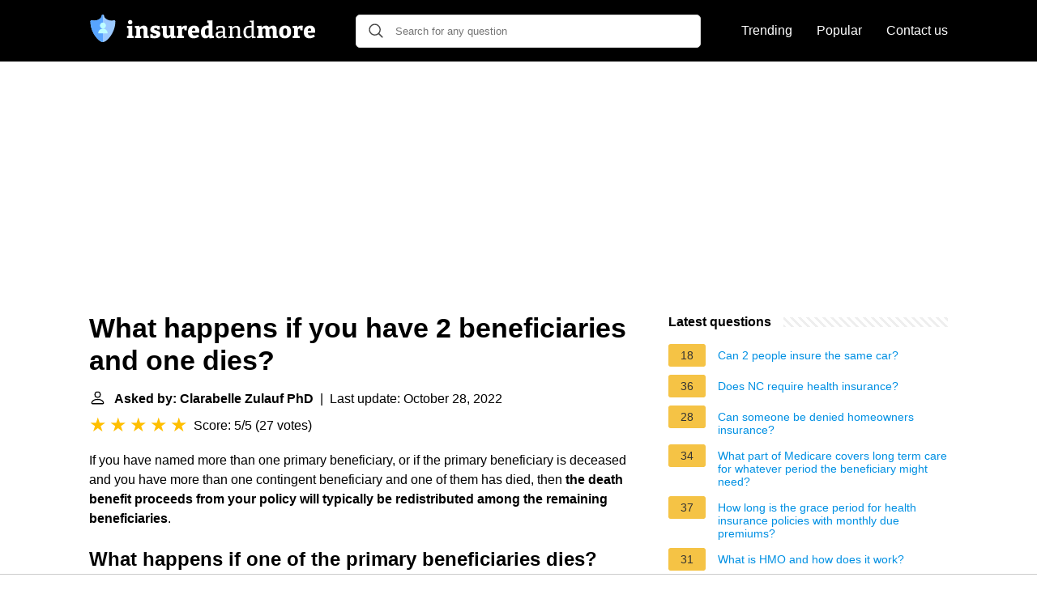

--- FILE ---
content_type: text/html; charset=UTF-8
request_url: https://insuredandmore.com/what-happens-if-you-have-2-beneficiaries-and-one-dies
body_size: 17441
content:
<!DOCTYPE html>
<html lang="en">
<head>
    <meta name="msvalidate.01" content="59DBF0ACB99C643C853682976DD84B3D" />
    <meta charset="utf-8">
    <meta http-equiv="X-UA-Compatible" content="IE=edge">
    <meta name="viewport" content="width=device-width, initial-scale=1, maximum-scale=1">
    <title>What happens if you have 2 beneficiaries and one dies?</title>
    <meta name="description" content="If you have named more than one primary beneficiary, or if the primary beneficiary is deceased and you have more than one contingent beneficiary and one of">
    <link rel="apple-touch-icon" sizes="57x57" href="favicon/apple-icon-57x57.png">
    <link rel="apple-touch-icon" sizes="60x60" href="favicon/apple-icon-60x60.png">
    <link rel="apple-touch-icon" sizes="72x72" href="favicon/apple-icon-72x72.png">
    <link rel="apple-touch-icon" sizes="76x76" href="favicon/apple-icon-76x76.png">
    <link rel="apple-touch-icon" sizes="114x114" href="favicon/apple-icon-114x114.png">
    <link rel="apple-touch-icon" sizes="120x120" href="favicon/apple-icon-120x120.png">
    <link rel="apple-touch-icon" sizes="144x144" href="favicon/apple-icon-144x144.png">
    <link rel="apple-touch-icon" sizes="152x152" href="favicon/apple-icon-152x152.png">
    <link rel="apple-touch-icon" sizes="180x180" href="favicon/apple-icon-180x180.png">
    <link rel="icon" type="image/png" sizes="192x192"  href="favicon/android-icon-192x192.png">
    <link rel="icon" type="image/png" sizes="32x32" href="favicon/favicon-32x32.png">
    <link rel="icon" type="image/png" sizes="96x96" href="favicon/favicon-96x96.png">
    <link rel="icon" type="image/png" sizes="16x16" href="favicon/favicon-16x16.png">
    <link rel="manifest" href="favicon/manifest.json">
    <meta name="msapplication-TileColor" content="#ffffff">
    <meta name="msapplication-TileImage" content="favicon/ms-icon-144x144.png">
    <meta name="theme-color" content="#ffffff">
    <meta name="p:domain_verify" content="470ea6ec1a5750a57ac88f2055e8b761"/>
    <!-- Global site tag (gtag.js) - Google Analytics -->
<script async src="https://www.googletagmanager.com/gtag/js?id=G-3JRYBJR08Q"></script>
<script>
  window.dataLayer = window.dataLayer || [];
  function gtag(){dataLayer.push(arguments);}
  gtag('js', new Date());

  gtag('config', 'G-3JRYBJR08Q');
</script>
            <style>
            /*** Start global ***/
            *,
            *::before,
            *::after {
                box-sizing: border-box;
            }
            html {
                font-family: sans-serif;
                line-height: 1.15;
                -webkit-text-size-adjust: 100%;
                -webkit-tap-highlight-color: rgba($black, 0);
            }
            body {
                margin: 0;
                font-size: 1rem;
                font-weight: 400;
                line-height: 1.5;
                color: #000;
                font-family: Arial,Helvetica,sans-serif;
                overflow-x: hidden;
            }
            aside, footer, header, main {
                display: block;
            }
            h1, h2, h3, h4, h5, h6 {
                margin-top: 0;
                margin-bottom: 15px;
            }
            h1 {
                font-size: 2.1rem;
                line-height: 1.2;
            }
            a {
                color: #0090e3;
                text-decoration: none;
            }
            a:hover {
                text-decoration: underline;
            }
            h3 {
                margin:30px 0 10px 0;
            }
            h3 a {
                text-decoration: none;
            }
            .container {
                width: 1100px;
                max-width: 100%;
                margin: auto;
                display: flex;
            }
            @media screen and (max-width: 768px) {
                .container {
                    display: block;
                }
            }
            header .container,
            footer .container {
                padding-left: 20px;
                padding-right: 20px;
                align-items: center;
            }
            .btn {
                background: #0090e3;
                color: #fff;
                border-radius: 3px;
                padding: 5px 10px;
                display: inline-flex;
                align-items: center;
            }
            .btn:hover {
                text-decoration: none;
            }
            .btn-red {
                background: #f05555;
            }
            .btn svg {
                margin-right: 10px;
                fill: #000;
                width:18px;
                height: 18px;
            }

            /*** Start header ***/
            header {
                position: relative;
                z-index: 99;
                padding: 15px 0;
                background-color: #000;
            }
            .logo {
                display: flex;
                align-items: center;
                height: 46px;
                margin-right: 50px;
            }
            @media screen and (max-width: 768px) {
                .logo {
                    margin: auto;
                }
            }
            .logo svg  {
                position: relative;
            }
            @media screen and (max-width: 768px) {
                .logo svg  {
                    top: 0;
                }
            }
            .search-header {
                position: relative;
                width: 100%;
            }
            .search-header .input-group {
                border: 1px solid #ddd;
                border-radius: 5px;
                display: flex;
                background: #fff;
                align-items: center;
            }
            .search-header .input-group svg {
                margin: 0 5px 0 15px;
            }
            #search-header-input {
                padding:12px 10px;
                width: calc(100% - 40px);
                border: none;
                border-radius: 5px;
                outline:none;
            }
            #search-header-result {
                position: absolute;
                top: 55px;
                list-style: none;
                touch-action: manipulation;
                background: #fff;
                padding: 15px;
                width: 100%;
                border: 1px solid #ddd;
                border-radius: 5px;
                z-index: 5;
                box-shadow: 0 0 20px rgba(0,0,0, 0.1);
            }
            @media screen and (max-width: 768px) {
                #search-header-result {
                    width: calc(100vw - 40px);
                }
            }
            #search-header-result:after {
                 transform: rotate(135deg);
                 width: 12px;
                 height: 12px;
                 top: -7px;
                 content: '';
                 display: block;
                 position: absolute;
                 background: #fff;
                 left: 48%;
                 border: 1px solid #ddd;
                 border-top: 0 none;
                 border-right: 0 none;
            }
            #search-header-result ul {
                 padding:0;
                margin:0;
                list-style:none;
            }
            #search-header-result ul li {
                border-bottom: 1px solid #e5e5e5;
                display: block;
                padding: .5rem 0;
            }
            #search-header-result ul li:last-child {
                border:none;
            }
            .main-nav {
                margin-left: 50px;
                order: 2;
                display: flex;
                align-items: center;
            }
            @media screen and (max-width: 768px) {
                .main-nav {
                    margin: auto;
                }
            }
            .main-nav ul {
                display: flex;
                list-style:none;
                padding:0;
                margin:0;
            }
            .main-nav ul li {
                margin:0 15px;
                white-space: nowrap;
                list-style:none;
            }
            .main-nav ul li:first-child {
                margin-left: 0;
            }
            .main-nav ul li:last-child {
                margin-right: 0;
            }
            .main-nav ul li a{
                color: #fff;
                padding: 10px 0;
                display: inline-block;
            }
            /*** Start footer ***/
            footer {
                background-color: #000;
                padding: 20px 0;
                color: #fff;
            }
            footer .footer-links {
                display: flex;
                width: 100%;
                justify-content: space-between;
                align-items: center;
            }
            footer .footer-links ul {
                display: flex;
                list-style: none;
                margin: 0;
                padding: 0;
            }
            footer .footer-links ul li {
                margin: 0 15px;
            }
            footer .footer-links ul.social li {
                margin: 0 10px;
            }
            footer .footer-links ul li:first-child {
                margin-left: 0;
            }
            footer .footer-links ul li:last-child {
                margin-right: 0;
            }
            footer .footer-links ul li a {
                color: white;
                padding:5px 0;
                display: inline-block;
            }
            footer .footer-links ul li a:hover {
                text-decoration: underline;
            }
            @media screen and (max-width: 768px) {
                footer div {
                    flex-direction: column;
                    text-align: center;
                }
                footer .footer-links ul.social {
                    margin-top: 10px;
                }
            }
            /*** Start content ***/
            main {
                width: 65%;
            }
            .full {
                width: 100%;
            }
            aside {
                width: 35%;
            }
            main, aside {
                padding: 30px 20px;
            }
            @media screen and (max-width: 768px) {
                main, aside {
                    width: 100%;
                }
            }
            aside .inner {
                margin-bottom: 30px;
            }
            aside .inner .title-holder {
                position: relative;
            }
            aside .inner .title-holder:before {
                content: "";
                position: absolute;
                left: 0;
                bottom: 6px;
                width: 100%;
                height: 12px;
                background-image: linear-gradient(45deg, #eeeeee 20%, #ffffff 20%, #ffffff 50%, #eeeeee 50%, #eeeeee 70%, #ffffff 70%, #ffffff 100%);
                background-size: 10px 10px;
            }
            aside .inner .title {
                background: #fff;
                display: inline-block;
                font-weight: bold;
                padding-right: 15px;
                position: relative;
            }
            aside .inner ul {
                margin:0;
                padding: 15px 0;
                list-style:none;
                background: #fff;
                border-bottom: 2px solid #eee;
            }
            aside .inner ul li {
                margin-bottom: 10px;
                display: flex;
                line-height: normal; font-size: 0.9rem;
            }
            aside .inner ul li span {
                background: #f5c345;
                color: #333;
                padding: 0 15px;
                margin: 0 15px 0 0;
                border-radius: 3px;
                font-size: 0.9rem;
                height: 28px;
                display: inline-flex;
                align-items: center;
            }
            aside .inner ul li a {
                display: inline-block;
                margin-top: 6px;
            }
            .rating__stars {
                --star-size: 24px;
                --star-color: #ddd;
                --star-background: #ffbf00;
                --percent: calc(var(--rating) / 5 * 100%);
                display: inline-block;
                font-size: var(--star-size);
                font-family: Times;
                position: relative;
                top: 2px;
            }
            .rating__stars:before {
                 content: '★★★★★';
                 letter-spacing: 3px;
                 background: linear-gradient(90deg, var(--star-background) var(--percent), var(--star-color) var(--percent));
                 -webkit-background-clip: text;
                 -webkit-text-fill-color: transparent;
             }
            .embed-responsive {
                position: relative;
                display: block;
                width: 100%;
                padding: 0;
                overflow: hidden;
            }

            .embed-responsive:before {
                display: block;
                content: "";
                padding-top: 56.25%;
            }

            .embed-responsive iframe {
                position: absolute;
                top: 0;
                bottom: 0;
                left: 0;
                width: 100%;
                height: 100%;
                border: 0;
            }
            .d-none {
                display: none;
            }
            .d-block {
                display: block;
            }


            @media (min-width: 992px) {
                .d-md-block {
                    display: block!important;
                }
                .d-md-none {
                    display: none!important;
                }
            }
        </style>
                                                    <script async src="https://tags.refinery89.com/v2/insuredandmorecom.js"></script>
            
    </head>
<body>

<header>
    <div class="container">
        <span class="logo">
        <a href="/">


<svg width="279" height="34" viewBox="0 0 279 34" fill="none" xmlns="http://www.w3.org/2000/svg">
<path d="M53.168 26.284L52.86 25.892L54.876 26.592V29H46.7V26.592L48.716 25.892L48.408 26.284V16.848L48.688 17.128L46.7 16.456V14.076L53.168 13.852V26.284ZM50.704 12.088C49.9013 12.088 49.248 11.864 48.744 11.416C48.2587 10.9493 48.016 10.2867 48.016 9.428C48.016 8.532 48.268 7.86933 48.772 7.44C49.2947 6.992 49.948 6.768 50.732 6.768C51.4973 6.768 52.132 6.98267 52.636 7.412C53.14 7.84133 53.392 8.51333 53.392 9.428C53.392 10.3053 53.1307 10.968 52.608 11.416C52.104 11.864 51.4693 12.088 50.704 12.088ZM56.4475 29V26.592L58.7155 25.836L58.1555 26.508V16.484L58.7155 17.24L56.4475 16.456V14.076L61.8515 13.824L62.4395 16.456L61.8515 16.26C62.7475 15.364 63.6995 14.7013 64.7075 14.272C65.7155 13.824 66.6768 13.6 67.5915 13.6C68.8422 13.6 69.8968 14.0013 70.7555 14.804C71.6142 15.6067 72.0342 16.8293 72.0155 18.472V26.508L71.6235 25.864L73.7235 26.592V29H67.2835V19.452C67.2835 18.668 67.1155 18.0987 66.7795 17.744C66.4435 17.3707 66.0048 17.184 65.4635 17.184C65.0342 17.184 64.5675 17.296 64.0635 17.52C63.5782 17.744 63.0928 18.0707 62.6075 18.5L62.9155 17.856V26.592L62.4955 25.92L64.3715 26.592V29H56.4475ZM80.2031 17.856C80.2031 18.2293 80.3898 18.528 80.7631 18.752C81.1364 18.976 81.6124 19.172 82.1911 19.34C82.7884 19.508 83.4231 19.6947 84.0951 19.9C84.7671 20.1053 85.3924 20.376 85.9711 20.712C86.5684 21.0293 87.0538 21.4587 87.4271 22C87.8004 22.5413 87.9871 23.2413 87.9871 24.1C87.9871 25.3133 87.6604 26.312 87.0071 27.096C86.3724 27.8613 85.5044 28.44 84.4031 28.832C83.3204 29.2053 82.0978 29.392 80.7351 29.392C79.9138 29.392 79.0551 29.3173 78.1591 29.168C77.2631 29.0373 76.3484 28.8507 75.4151 28.608L75.6111 24.184H78.5511L78.9151 26.536L78.5231 25.892C78.8778 26.0227 79.2698 26.116 79.6991 26.172C80.1284 26.228 80.5018 26.256 80.8191 26.256C81.2111 26.256 81.5938 26.2187 81.9671 26.144C82.3404 26.0507 82.6391 25.9107 82.8631 25.724C83.0871 25.5373 83.1991 25.2947 83.1991 24.996C83.1991 24.604 83.0124 24.296 82.6391 24.072C82.2844 23.848 81.8084 23.652 81.2111 23.484C80.6324 23.316 80.0164 23.1387 79.3631 22.952C78.7098 22.7467 78.0844 22.476 77.4871 22.14C76.9084 21.7853 76.4324 21.3187 76.0591 20.74C75.7044 20.1613 75.5271 19.4053 75.5271 18.472C75.5271 17.3147 75.8071 16.3813 76.3671 15.672C76.9271 14.944 77.6924 14.412 78.6631 14.076C79.6524 13.74 80.7444 13.572 81.9391 13.572C82.7791 13.572 83.6471 13.6467 84.5431 13.796C85.4578 13.9267 86.4004 14.1227 87.3711 14.384L87.1751 18.416H84.2071L83.7031 16.26L84.3471 16.932C83.5071 16.7453 82.7791 16.652 82.1631 16.652C81.5844 16.652 81.1084 16.7547 80.7351 16.96C80.3804 17.1653 80.2031 17.464 80.2031 17.856ZM95.5432 29.364C94.2925 29.364 93.2378 28.9533 92.3792 28.132C91.5205 27.3107 91.0912 26.06 91.0912 24.38V16.568L91.5112 17.212L89.3832 16.456V14.076L95.8512 13.852V23.624C95.8512 24.352 96.0098 24.8933 96.3272 25.248C96.6632 25.6027 97.1018 25.78 97.6432 25.78C98.0538 25.78 98.5018 25.6773 98.9872 25.472C99.4912 25.248 99.9952 24.912 100.499 24.464L100.219 25.248V16.456L100.611 17.212L98.5112 16.456V14.076L104.979 13.824V26.564L104.419 25.78L106.659 26.592V29L101.255 29.252L100.639 26.508L101.283 26.704C100.368 27.6 99.4072 28.272 98.3992 28.72C97.4098 29.1493 96.4578 29.364 95.5432 29.364ZM108.303 29V26.592L110.431 25.892L110.011 26.564V16.484L110.515 17.24L108.303 16.456V14.076L113.707 13.824L114.295 16.428L113.707 16.288C114.566 15.4107 115.406 14.748 116.227 14.3C117.049 13.8333 117.917 13.6 118.831 13.6C119.429 13.6 120.073 13.6933 120.763 13.88L120.511 19.592H117.767L117.319 16.512L117.739 17.408C117.646 17.3707 117.543 17.3427 117.431 17.324C117.338 17.3053 117.235 17.296 117.123 17.296C116.619 17.296 116.115 17.4547 115.611 17.772C115.126 18.0893 114.725 18.472 114.407 18.92L114.771 17.688V26.564L114.239 25.892L116.927 26.592V29H108.303ZM129.015 29.364C127.615 29.364 126.383 29.084 125.319 28.524C124.255 27.9453 123.434 27.096 122.855 25.976C122.276 24.8373 121.987 23.4373 121.987 21.776C121.987 20.0587 122.295 18.5933 122.911 17.38C123.527 16.1667 124.404 15.2333 125.543 14.58C126.682 13.9267 128.035 13.6 129.603 13.6C131.115 13.6 132.347 13.8893 133.299 14.468C134.251 15.0467 134.942 15.8493 135.371 16.876C135.819 17.884 136.043 19.0227 136.043 20.292C136.043 20.6467 136.024 21.0107 135.987 21.384C135.968 21.7573 135.912 22.14 135.819 22.532H125.879V19.928H131.815L131.143 20.404C131.162 19.676 131.115 19.06 131.003 18.556C130.891 18.0333 130.686 17.6413 130.387 17.38C130.107 17.1 129.715 16.96 129.211 16.96C128.595 16.96 128.119 17.156 127.783 17.548C127.447 17.9213 127.204 18.416 127.055 19.032C126.924 19.648 126.859 20.32 126.859 21.048C126.859 21.944 126.952 22.756 127.139 23.484C127.326 24.212 127.662 24.8 128.147 25.248C128.632 25.6773 129.304 25.892 130.163 25.892C130.742 25.892 131.376 25.7893 132.067 25.584C132.776 25.36 133.514 25.0427 134.279 24.632L135.847 27.096C134.727 27.8613 133.588 28.4307 132.431 28.804C131.274 29.1773 130.135 29.364 129.015 29.364ZM143.514 29.364C142.431 29.364 141.47 29.084 140.63 28.524C139.808 27.9453 139.155 27.096 138.67 25.976C138.203 24.856 137.97 23.484 137.97 21.86C137.97 19.0227 138.688 16.9413 140.126 15.616C141.582 14.272 143.635 13.6 146.286 13.6C146.622 13.6 146.967 13.6093 147.322 13.628C147.695 13.6467 148.068 13.6933 148.442 13.768L147.602 14.272V10.156L147.91 10.576L145.754 9.764V7.384L152.334 7.104V26.396L151.802 25.752L154.042 26.592V29L148.638 29.252L148.022 26.816L148.526 26.956C147.704 27.7587 146.892 28.3653 146.09 28.776C145.287 29.168 144.428 29.364 143.514 29.364ZM145.39 25.92C145.8 25.92 146.23 25.808 146.678 25.584C147.144 25.3413 147.63 24.996 148.134 24.548L147.602 25.948V16.148L148.162 17.24C147.396 17.0347 146.715 16.932 146.118 16.932C144.96 16.932 144.139 17.3333 143.654 18.136C143.168 18.9387 142.926 20.0307 142.926 21.412C142.926 22.3267 143.019 23.12 143.206 23.792C143.392 24.464 143.672 24.9867 144.046 25.36C144.419 25.7333 144.867 25.92 145.39 25.92ZM167.772 27.488L167.352 26.9L169.872 27.488V28.972L165.616 29.168L165.224 26.48L165.448 26.564C164.645 27.4787 163.777 28.16 162.844 28.608C161.911 29.056 161.005 29.28 160.128 29.28C159.045 29.28 158.112 28.9253 157.328 28.216C156.563 27.5067 156.18 26.4427 156.18 25.024C156.18 23.9413 156.413 23.1013 156.88 22.504C157.347 21.888 158 21.4493 158.84 21.188C159.68 20.9267 160.669 20.796 161.808 20.796H165.224L164.972 21.104V18.696C164.972 17.7253 164.72 17.0347 164.216 16.624C163.712 16.1947 163.012 15.98 162.116 15.98C161.649 15.98 161.155 16.0267 160.632 16.12C160.128 16.2133 159.577 16.3627 158.98 16.568L159.372 16.176L159.064 18.668H157.216L156.992 14.944C158.131 14.5893 159.176 14.328 160.128 14.16C161.099 13.9733 161.995 13.88 162.816 13.88C164.384 13.88 165.597 14.2253 166.456 14.916C167.333 15.6067 167.772 16.6987 167.772 18.192V27.488ZM159.008 24.828C159.008 25.6307 159.204 26.228 159.596 26.62C159.988 26.9933 160.483 27.18 161.08 27.18C161.677 27.18 162.331 26.9933 163.04 26.62C163.768 26.228 164.468 25.7147 165.14 25.08L164.972 25.78V22.308L165.224 22.588H162.256C161.024 22.588 160.175 22.7747 159.708 23.148C159.241 23.5213 159.008 24.0813 159.008 24.828ZM171.882 29V27.516L174.346 26.928L173.954 27.404V15.812L174.346 16.316L171.882 15.728V14.244L176.138 14.048L176.502 16.764L176.138 16.624C177.053 15.6907 178.014 15 179.022 14.552C180.049 14.104 181.019 13.88 181.934 13.88C183.185 13.88 184.221 14.2627 185.042 15.028C185.863 15.7933 186.265 16.9787 186.246 18.584V27.404L185.938 26.956L188.318 27.516V29H181.486V27.516L183.81 26.956L183.446 27.432V19.172C183.446 18.0893 183.203 17.296 182.718 16.792C182.233 16.288 181.589 16.036 180.786 16.036C180.151 16.036 179.461 16.2133 178.714 16.568C177.986 16.904 177.267 17.4267 176.558 18.136L176.754 17.632V27.432L176.446 26.984L178.714 27.516V29H171.882ZM196.01 29.28C194.965 29.28 194.022 29 193.182 28.44C192.342 27.8613 191.679 27.0213 191.194 25.92C190.727 24.8 190.494 23.4373 190.494 21.832C190.494 19.1813 191.166 17.1933 192.51 15.868C193.854 14.5427 195.721 13.88 198.11 13.88C198.577 13.88 199.053 13.9173 199.538 13.992C200.042 14.048 200.555 14.1413 201.078 14.272L200.518 14.58V9.288L200.798 9.624L198.306 9.008V7.524L203.318 7.328V27.348L202.954 26.9L205.418 27.488V28.972L201.162 29.168L200.77 26.76L201.078 26.872C200.238 27.6747 199.398 28.2813 198.558 28.692C197.737 29.084 196.887 29.28 196.01 29.28ZM197.046 27.18C197.643 27.18 198.259 27.0213 198.894 26.704C199.547 26.3867 200.21 25.9107 200.882 25.276L200.518 26.172V15.728L200.882 16.4C199.837 16.0827 198.885 15.924 198.026 15.924C196.495 15.924 195.338 16.428 194.554 17.436C193.789 18.4253 193.406 19.8067 193.406 21.58C193.406 22.7373 193.555 23.736 193.854 24.576C194.171 25.416 194.601 26.06 195.142 26.508C195.702 26.956 196.337 27.18 197.046 27.18ZM222.125 16.064L221.481 16.288C222.358 15.392 223.292 14.72 224.281 14.272C225.289 13.824 226.241 13.6 227.137 13.6C228.332 13.6 229.34 13.992 230.161 14.776C230.982 15.56 231.393 16.764 231.393 18.388V26.508L230.973 25.864L233.073 26.592V29H226.633V19.452C226.633 18.668 226.484 18.0987 226.185 17.744C225.886 17.3707 225.494 17.184 225.009 17.184C224.617 17.184 224.169 17.3053 223.665 17.548C223.18 17.772 222.685 18.1173 222.181 18.584L222.517 17.576C222.536 17.7253 222.545 17.856 222.545 17.968C222.545 18.0613 222.545 18.1453 222.545 18.22V26.508L222.153 25.864L224.253 26.592V29H217.813V19.452C217.813 18.668 217.654 18.0987 217.337 17.744C217.038 17.3707 216.646 17.184 216.161 17.184C215.769 17.184 215.33 17.296 214.845 17.52C214.378 17.744 213.902 18.0707 213.417 18.5L213.725 17.884V26.592L213.305 25.92L215.433 26.592V29H207.257V26.592L209.525 25.836L208.965 26.508V16.484L209.525 17.24L207.257 16.456V14.076L212.661 13.824L213.249 16.456L212.661 16.26C213.52 15.3827 214.444 14.72 215.433 14.272C216.441 13.824 217.402 13.6 218.317 13.6C219.157 13.6 219.913 13.8053 220.585 14.216C221.257 14.608 221.77 15.224 222.125 16.064ZM242.12 13.6C244.435 13.6 246.217 14.2627 247.468 15.588C248.737 16.8947 249.372 18.7707 249.372 21.216C249.372 22.9147 249.055 24.3707 248.42 25.584C247.804 26.7973 246.917 27.7307 245.76 28.384C244.603 29.0373 243.221 29.364 241.616 29.364C239.32 29.364 237.547 28.7107 236.296 27.404C235.064 26.0787 234.448 24.1933 234.448 21.748C234.448 20.0307 234.747 18.5653 235.344 17.352C235.96 16.1387 236.837 15.2147 237.976 14.58C239.133 13.9267 240.515 13.6 242.12 13.6ZM241.924 16.932C241.028 16.932 240.384 17.296 239.992 18.024C239.6 18.7333 239.404 19.9 239.404 21.524C239.404 23.148 239.591 24.3053 239.964 24.996C240.356 25.6867 240.981 26.032 241.84 26.032C242.456 26.032 242.951 25.8733 243.324 25.556C243.697 25.22 243.968 24.716 244.136 24.044C244.323 23.3533 244.416 22.476 244.416 21.412C244.416 19.8067 244.22 18.6587 243.828 17.968C243.436 17.2773 242.801 16.932 241.924 16.932ZM251.252 29V26.592L253.38 25.892L252.96 26.564V16.484L253.464 17.24L251.252 16.456V14.076L256.656 13.824L257.244 16.428L256.656 16.288C257.515 15.4107 258.355 14.748 259.176 14.3C259.997 13.8333 260.865 13.6 261.78 13.6C262.377 13.6 263.021 13.6933 263.712 13.88L263.46 19.592H260.716L260.268 16.512L260.688 17.408C260.595 17.3707 260.492 17.3427 260.38 17.324C260.287 17.3053 260.184 17.296 260.072 17.296C259.568 17.296 259.064 17.4547 258.56 17.772C258.075 18.0893 257.673 18.472 257.356 18.92L257.72 17.688V26.564L257.188 25.892L259.876 26.592V29H251.252ZM271.964 29.364C270.564 29.364 269.332 29.084 268.268 28.524C267.204 27.9453 266.382 27.096 265.804 25.976C265.225 24.8373 264.936 23.4373 264.936 21.776C264.936 20.0587 265.244 18.5933 265.86 17.38C266.476 16.1667 267.353 15.2333 268.492 14.58C269.63 13.9267 270.984 13.6 272.552 13.6C274.064 13.6 275.296 13.8893 276.248 14.468C277.2 15.0467 277.89 15.8493 278.32 16.876C278.768 17.884 278.992 19.0227 278.992 20.292C278.992 20.6467 278.973 21.0107 278.936 21.384C278.917 21.7573 278.861 22.14 278.768 22.532H268.828V19.928H274.764L274.092 20.404C274.11 19.676 274.064 19.06 273.952 18.556C273.84 18.0333 273.634 17.6413 273.336 17.38C273.056 17.1 272.664 16.96 272.16 16.96C271.544 16.96 271.068 17.156 270.732 17.548C270.396 17.9213 270.153 18.416 270.004 19.032C269.873 19.648 269.808 20.32 269.808 21.048C269.808 21.944 269.901 22.756 270.088 23.484C270.274 24.212 270.61 24.8 271.096 25.248C271.581 25.6773 272.253 25.892 273.112 25.892C273.69 25.892 274.325 25.7893 275.016 25.584C275.725 25.36 276.462 25.0427 277.228 24.632L278.796 27.096C277.676 27.8613 276.537 28.4307 275.38 28.804C274.222 29.1773 273.084 29.364 271.964 29.364Z" fill="white"/>
<path d="M31.7978 7.27148C31.4084 6.97877 30.9037 6.88679 30.4361 7.02319C29.5779 7.27354 28.7027 7.40051 27.8344 7.40051C25.3417 7.40051 22.8732 6.67024 21.062 5.3971C19.4626 4.27284 18.5454 2.86895 18.5454 1.54554C18.5454 0.691953 17.8535 0 16.9999 0C16.5198 0 16.0909 0.218941 15.8074 0.562461C15.6813 0.715129 15.5841 0.892367 15.5239 1.08594C15.4788 1.23104 15.4545 1.38543 15.4545 1.54547C15.4545 2.86888 14.5373 4.27278 12.9379 5.39704C12.8246 5.47659 12.709 5.55409 12.5908 5.62939C10.8181 6.7587 8.5024 7.40051 6.1655 7.40051C5.29704 7.40051 4.4218 7.27361 3.5639 7.02319C3.44696 6.98906 3.32776 6.9692 3.20863 6.96323C2.8511 6.9453 2.49423 7.05195 2.20211 7.27148C1.86138 7.52775 1.6439 7.91131 1.59555 8.3296C1.58865 8.38937 1.58526 8.44986 1.58533 8.51076C1.59117 10.8224 1.8811 12.9952 2.34269 14.9941C2.39402 15.2163 2.44735 15.4363 2.5028 15.6539C2.89041 17.1783 3.37431 18.5949 3.90171 19.8873C3.97702 20.072 4.05325 20.254 4.13021 20.4336C4.28414 20.7927 4.44093 21.1413 4.59951 21.4792C4.67873 21.6482 4.75848 21.8145 4.83844 21.9781C5.71799 23.7772 6.63014 25.2459 7.36958 26.3195C7.46367 26.456 7.5583 26.5913 7.65373 26.7254C7.74916 26.8594 7.84518 26.9925 7.94193 27.124C8.23199 27.5189 8.52757 27.9024 8.82746 28.2731C8.9274 28.3966 9.02787 28.5188 9.12881 28.6394C9.33055 28.8807 9.53415 29.1162 9.73908 29.3454C10.0465 29.6891 10.3571 30.0188 10.6696 30.3329C11.1904 30.8565 11.7165 31.337 12.2427 31.7684C12.5141 31.9911 12.8141 32.2232 13.1345 32.4499C13.1803 32.4822 13.2265 32.5145 13.2731 32.5466C13.3663 32.6109 13.461 32.6745 13.5572 32.7372C14.6149 33.4264 15.8429 34 16.9999 34C18.6828 34 20.5158 32.7865 21.7572 31.7685C23.4405 30.388 25.1254 28.5038 26.63 26.3194C28.7813 23.1962 32.3936 16.7295 32.4145 8.51063C32.4156 8.02347 32.1871 7.56427 31.7978 7.27148Z" fill="#9BC9FF"/>
<path d="M11.1318 23.2009H17V17.3327C13.7591 17.3327 11.1318 19.9597 11.1318 23.2009Z" fill="#BDFDFF"/>
<path d="M22.8681 23.2009C22.8681 19.9597 20.2408 17.3327 17 17.3327V23.2009H22.8681Z" fill="#BDFDFF"/>
<path d="M20.7725 13.5602C20.7725 11.4767 19.0834 9.7879 17 9.7879V17.3327C19.0834 17.3327 20.7725 15.6437 20.7725 13.5602Z" fill="#BDFDFF"/>
<path d="M13.2275 13.5602C13.2275 15.6437 14.9167 17.3326 17 17.3326V9.7879C14.9166 9.7879 13.2275 11.4767 13.2275 13.5602Z" fill="#BDFDFF"/>
<path d="M11.1319 23.2009C11.1319 19.9597 13.7592 17.3327 17 17.3327C14.9166 17.3327 13.2275 15.6437 13.2275 13.5604C13.2275 11.4768 14.9166 9.78788 17 9.78788V0C16.1465 0 15.4545 0.691953 15.4545 1.54547C15.4545 2.86888 14.5373 4.27278 12.9379 5.39704C11.1268 6.67018 8.65824 7.40045 6.16555 7.40045C5.29709 7.40045 4.42185 7.27354 3.56395 7.02313C3.09638 6.88673 2.59156 6.97863 2.20222 7.27142C1.81288 7.5642 1.58438 8.02347 1.58558 8.51056C1.60636 16.7294 5.21866 23.1961 7.36989 26.3193C8.87452 28.5037 10.5595 30.3879 12.2428 31.7684C13.484 32.7865 15.317 34 17 34V23.2009H11.1319Z" fill="#57A4FF"/>
</svg>


        </a>
        </span>
        <span class="main-nav">
            <ul>
                <li><a href="/trending">Trending</a></li>
                <li><a href="/popular">Popular</a></li>
                <li><a href="/contact-us">Contact us</a></li>
            </ul>
        </span>
        <span class="search-header">
            <span class="input-group">
                <svg xmlns="http://www.w3.org/2000/svg" viewBox="0 0 512 512" width="18" height="18"><path fill="#444" d="M495 466.2L377.2 348.4c29.2-35.6 46.8-81.2 46.8-130.9C424 103.5 331.5 11 217.5 11 103.4 11 11 103.5 11 217.5S103.4 424 217.5 424c49.7 0 95.2-17.5 130.8-46.7L466.1 495c8 8 20.9 8 28.9 0 8-7.9 8-20.9 0-28.8zm-277.5-83.3C126.2 382.9 52 308.7 52 217.5S126.2 52 217.5 52C308.7 52 383 126.3 383 217.5s-74.3 165.4-165.5 165.4z"></path></svg>
                <input type="text" id="search-header-input" placeholder="Search for any question" data-target="search-header-result">
            </span>
            <div id="search-header-result" style="display:none;"></div>
        </span>
    </div>
</header>


            <div style="margin-top: 30px; display: flex; align-items: center; justify-content: center;" class="d-none d-md-block">
            <div style="min-height:250px;" class="r89-desktop-billboard-atf d-none d-md-block"></div>
        </div>
    
<div class="container">
<main>
    <div>
        
        <h1>What happens if you have 2 beneficiaries and one dies?</h1>
        <b><svg style="float: left;margin-right: 10px;" width="21" height="21" viewBox="0 0 16 16" fill="currentColor" xmlns="http://www.w3.org/2000/svg"><path fill-rule="evenodd" d="M10 5a2 2 0 1 1-4 0 2 2 0 0 1 4 0zM8 8a3 3 0 1 0 0-6 3 3 0 0 0 0 6zm6 5c0 1-1 1-1 1H3s-1 0-1-1 1-4 6-4 6 3 6 4zm-1-.004c-.001-.246-.154-.986-.832-1.664C11.516 10.68 10.289 10 8 10c-2.29 0-3.516.68-4.168 1.332-.678.678-.83 1.418-.832 1.664h10z"/>
            </svg>Asked by: Clarabelle Zulauf PhD</b>&nbsp;&nbsp;|&nbsp;&nbsp;Last update: October 28, 2022</b><br>
        <div class="rating__stars" style="--rating: 5;" aria-label="Score is 5 out of 5."></div>
        <span>Score: 5/5</span>
        (<span>27 votes</span>)
        <p><span><span>If you have named more than one primary beneficiary, or if the primary beneficiary is deceased and you have more than one contingent beneficiary and one of them has died, then <b>the death benefit proceeds from your policy will typically be redistributed among the remaining beneficiaries</b>.</span></span></p>

                    <div style="text-align: center; margin: 20px">
                <div style="min-height:280px;" class="r89-mobile-billboard-top d-block d-md-none"></div>
            </div>
        
        <h2>What happens if one of the primary beneficiaries dies?</h2>
        <p>If the primary beneficiary dies, <b>their potential share of the benefits will be paid to the named contingent beneficiaries</b>. If there are no secondary beneficiaries, the death benefit would be passed to the policyholder's estate.<p>

        <h2>What happens if both primary and contingent beneficiary dies?</h2>
        <p>What happens when both primary and contingent beneficiaries die? In case all beneficiaries have died, <b>the proceeds will be paid to the insured individual's estate</b>.</p>

                    <div style="text-align: center; margin: 20px">
                <div style="min-height:250px;" class="r89-outstream-video"></div>
            </div>
        
        <h2>Can you have 2 contingent beneficiaries?</h2>
        <p>Can you have more than one contingent beneficiary? <b>Yes — you can name a contingent beneficiary for each asset you own</b>. You can also name multiple contingent beneficiaries for a single asset, and state the percentage each contingent beneficiary should receive.</p>

        <h2>What are the 3 types of beneficiaries?</h2>
        <p>There are different types of beneficiaries; <b>Irrevocable, Revocable and Contingent</b>.</p>
    </div>

            <div style="text-align: center; margin: 20px">
            <div style="min-height:250px;" class="r89-desktop-rectangle-btf d-none d-md-block"></div>
            <div style="min-height:280px;" class="r89-mobile-rectangle-mid d-md-none"></div>
        </div>
    
            <h2>What Happens if My Beneficiary Dies Before Me?</h2>
        <div class="embed-responsive embed-responsive-16by9">
            <iframe loading="lazy" title="What Happens if My Beneficiary Dies Before Me?" src="https://www.youtube.com/embed/puxxZrmSBGg?feature=oembed" frameborder="0" allow="accelerometer; autoplay; clipboard-write; encrypted-media; gyroscope; picture-in-picture" allowfullscreen></iframe>
        </div>
    
    <div style="margin-top: 30px;">
    <b><svg style="float:left;margin-right: 10px;" width="21" height="21" viewBox="0 0 16 16" fill="#1fae5b" xmlns="http://www.w3.org/2000/svg">
            <path fill-rule="evenodd" d="M8 16A8 8 0 1 0 8 0a8 8 0 0 0 0 16zm.93-9.412l-2.29.287-.082.38.45.083c.294.07.352.176.288.469l-.738 3.468c-.194.897.105 1.319.808 1.319.545 0 1.178-.252 1.465-.598l.088-.416c-.2.176-.492.246-.686.246-.275 0-.375-.193-.304-.533L8.93 6.588zM8 5.5a1 1 0 1 0 0-2 1 1 0 0 0 0 2z"/>

        </svg>18 related questions found</b>
            <div>
        <h3>Who should be secondary beneficiary?</h3>
                <p>In the event your primary beneficiary dies before or at the same time as you, most policies also allow you to name <b>at least one backup beneficiary</b>, called a “secondary” or “contingent” beneficiary. If the primary beneficiaries are all deceased, the secondary beneficiaries receive the death benefit.</p>
        </div>



                            
            <div>
        <h3>Who inherits if a beneficiary dies?</h3>
                <p>Like other states, California has a statutory solution. Under California Probate Code §21110, if a named beneficiary dies before the Will-maker, <b>the heirs (i.e. kindred/related by consanguinity) of the deceased beneficiary may, based on several requirements, inherit the gift in his/or her place</b>.</p>
        </div>



                            
            <div>
        <h3>How do contingent beneficiaries work with multiple primary beneficiaries?</h3>
                <p>A contingent beneficiary is basically just your back up beneficiary. You will name primary beneficiaries for various parts of your Estate Plan, including accounts, investments and policies that are listed in your Trust or Will. Upon your passing, assets will be distributed appropriately per your direction.</p>
        </div>



                                    <div style="text-align: center;">
                    <div style="min-height:250px;" class="r89-desktop-rectangle-btf-1 d-none d-md-block"></div>
                    <div style="min-height:280px;" class="r89-mobile-rectangle-infinite-1 d-md-none"></div>
                </div>
                    
            <div>
        <h3>What happens if the beneficiary dies before policyholder?</h3>
                <p>If the primary beneficiary dies before you do, then <b>the secondary or alternate beneficiaries receive the proceeds</b>. And if the secondary beneficiaries are unavailable to receive the death benefit, you can name a final beneficiary, such as a charity, to receive the insurance proceeds.</p>
        </div>



                            
            <div>
        <h3>What&#039;s the difference between primary and secondary beneficiaries?</h3>
                <p><b>Your primary beneficiary is first in line to receive your death benefit.</b> <b>If the primary beneficiary dies before you, a secondary or contingent beneficiary is the next in line</b>. Some people also designate a final beneficiary in the event the primary and secondary beneficiaries die before they do.</p>
        </div>



                            
            <div>
        <h3>What happens if a primary beneficiary dies before the estate is settled?</h3>
                <p>If the Beneficiary of a Will dies before the person who has left them something in their Will, <b>their benefit from the estate will normally 'lapse'</b>. Simply, this means they can no longer benefit, and any gift intended for them will go back into the Estate and be distributed among the remaining residual Beneficiaries.</p>
        </div>



                                    <div style="text-align: center;">
                    <div style="min-height:250px;" class="r89-desktop-rectangle-btf-2 d-none d-md-block"></div>
                    <div style="min-height:280px;" class="r89-mobile-rectangle-infinite-2 d-md-none"></div>
                </div>
                    
            <div>
        <h3>How long does a beneficiary have to claim their inheritance?</h3>
                <p>If you are named as a beneficiary in a Will, but have not received your share of the estate (perhaps because the executor of the Will has been unable to locate you), you have <b>12 years</b> to make a claim.</p>
        </div>



                            
            <div>
        <h3>What happens to a life insurance policy if the beneficiary dies?</h3>
                <p>If one of the primary beneficiaries dies, the policy proceeds would be split among the remaining primary beneficiaries or the deceased beneficiary's dependents, if applicable. Otherwise, it would fall to contingent beneficiaries.</p>
        </div>



                            
            <div>
        <h3>What happens if a contingent beneficiary dies?</h3>
                <p>If a contingent beneficiary is named such as a child or other family member or friend of the deceased and the primary beneficiary cannot receive the proceeds, <b>it will pass to the person next in line</b>.</p>
        </div>



                                    <div style="text-align: center;">
                    <div style="min-height:250px;" class="r89-desktop-rectangle-btf-lazy d-none d-md-block"></div>
                    <div style="min-height:280px;" class="r89-mobile-rectangle-infinite-lazy d-md-none"></div>
                </div>
                    
            <div>
        <h3>Can you name multiple primary beneficiaries?</h3>
                <p>A primary beneficiary is a person or entity named to receive the benefit of a will, trust, insurance policy, or investment account. <b>More than one primary beneficiary can be named</b>, with the grantor able to direct particular percentages to each.</p>
        </div>



                            
            <div>
        <h3>Can you have more than one beneficiary on a bank account?</h3>
                <p>It can be anyone you chose, from your best high school best friend to your kids. <b>You can even designate multiple beneficiaries to a single account</b>, and select the percentage each person receives. Some financial institutions may require your beneficiary's social security number.</p>
        </div>



                            
            <div>
        <h3>Do I need to change my will if a beneficiary dies?</h3>
                <p><b>If a beneficiary dies before you and your will does not provide substitute beneficiaries, the best thing to do is re-write your will</b>. This will ensure your will reflects the change in circumstances, meaning it is up-to-date with your latest wishes.</p>
        </div>



                                    <div style="text-align: center;">
                    <div style="min-height:250px;" class="r89-desktop-rectangle-btf-lazy d-none d-md-block"></div>
                    <div style="min-height:280px;" class="r89-mobile-rectangle-infinite-lazy d-md-none"></div>
                </div>
                    
            <div>
        <h3>Who has power of attorney after death if there is no will?</h3>
                <p>A power of attorney is no longer valid after death. The only person permitted to act on behalf of an estate following a death is <b>the personal representative or executor appointed by the court</b>.</p>
        </div>



                            
            <div>
        <h3>What does it mean to have 2 beneficiaries?</h3>
                <p>What Is a Secondary Beneficiary? A secondary beneficiary, also known as a contingent beneficiary, is <b>a person or entity that inherits assets under a will, trust, or account (e.g., insurance policy or annuity) when the primary beneficiary dies before the grantor</b>.</p>
        </div>



                            
            <div>
        <h3>Who you should never name as beneficiary?</h3>
                <p>Whom should I not name as beneficiary? <b>Minors, disabled people and, in certain cases, your estate or spouse</b>. Avoid leaving assets to minors outright. If you do, a court will appoint someone to look after the funds, a cumbersome and often expensive process.</p>
        </div>



                                    <div style="text-align: center;">
                    <div style="min-height:250px;" class="r89-desktop-rectangle-btf-lazy d-none d-md-block"></div>
                    <div style="min-height:280px;" class="r89-mobile-rectangle-infinite-lazy d-md-none"></div>
                </div>
                    
            <div>
        <h3>Does a beneficiary have to share with siblings?</h3>
                <p><b>The law doesn't require estate beneficiaries to share their inheritance with siblings or other family members</b>. This means that if a beneficiary receives the entire estate, then they are legally allowed to keep it all for themselves without having to distribute any of it amongst their siblings.</p>
        </div>



                            
            <div>
        <h3>How does life insurance beneficiaries work?</h3>
                <p>A life insurance beneficiary is <b>the person or entity that will receive the money from your policy's death benefit when you pass away</b>. When you purchase a life insurance policy, you choose the beneficiary of the policy. Your beneficiary may be, for example, a child or a spouse.</p>
        </div>



                            
            <div>
        <h3>When an insured dies who has first claim to the death proceeds of the insured life insurance policy?</h3>
                <p>There are typically two levels of beneficiary: primary and contingent. <b>A primary beneficiary</b> is essentially your first choice to receive the death benefit if you pass away.</p>
        </div>



                                    <div style="text-align: center;">
                    <div style="min-height:250px;" class="r89-desktop-rectangle-btf-lazy d-none d-md-block"></div>
                    <div style="min-height:280px;" class="r89-mobile-rectangle-infinite-lazy d-md-none"></div>
                </div>
                    
            <div>
        <h3>Can an executor of a will remove a beneficiary?</h3>
                <p><b>Yes, an Executor has the authority to withhold paying an inheritance to a Beneficiary of a Trust or an Heir or Legatee, with valid reason</b>.</p>
        </div>



                            
            <div>
        <h3>Can the executor of a will also be a beneficiary?</h3>
                <p><b>An Executor can actually be a Beneficiary of a Will</b> and in reality often the main Beneficiary of the Estate is also one of the Executors. An Executor is the legal term referring to a person named in the Will who will have the responsibility of carrying out the terms of the Will and administration of the Estate.</p>
        </div>



                            
        </div>
</main>

<aside>
    <div class="inner">
    <div class="title-holder">
    <span class="title">Latest questions</span>
    </div>
    <ul>
                    <li><span>18</span><a href="/can-2-people-insure-the-same-car">Can 2 people insure the same car?</a></li>
                    <li><span>36</span><a href="/does-nc-require-health-insurance">Does NC require health insurance?</a></li>
                    <li><span>28</span><a href="/can-someone-be-denied-homeowners-insurance">Can someone be denied homeowners insurance?</a></li>
                    <li><span>34</span><a href="/what-part-of-medicare-covers-long-term-care-for-whatever-period-the-beneficiary-might-need">What part of Medicare covers long term care for whatever period the beneficiary might need?</a></li>
                    <li><span>37</span><a href="/how-long-is-the-grace-period-for-health-insurance-policies-with-monthly-due-premiums">How long is the grace period for health insurance policies with monthly due premiums?</a></li>
                    <li><span>31</span><a href="/what-is-hmo-and-how-does-it-work">What is HMO and how does it work?</a></li>
                    <li><span>37</span><a href="/did-tennessee-expand-medicaid">Did Tennessee expand Medicaid?</a></li>
                    <li><span>17</span><a href="/what-is-the-most-gap-insurance-will-pay">What is the most gap insurance will pay?</a></li>
                    <li><span>26</span><a href="/does-insurance-cover-door-dings">Does insurance cover door dings?</a></li>
                    <li><span>36</span><a href="/how-do-i-change-my-medicare-if-i-move">How do I change my Medicare if I move?</a></li>
            </ul>
</div>
            <div class="inner">
            <div class="title-holder" style="margin-bottom: 20px;">
                <span class="title">Advertisement</span>
            </div>
            <div class="text-align: center;">
                <div style="min-height:600px;" class="r89-desktop-hpa-atf d-none d-md-block"></div>
                <div style="min-height:280px;" class="r89-mobile-rectangle-low d-md-none"></div>
            </div>
        </div>
    
    <div class="inner">
    <div class="title-holder">
    <span class="title">Popular questions</span>
    </div>
    <ul>
                    <li><span>31</span><a href="/can-you-pay-for-someone-elses-health-insurance">Can you pay for someone else&#039;s health insurance?</a></li>
                    <li><span>21</span><a href="/is-insurance-hard-to-understand">Is insurance hard to understand?</a></li>
                    <li><span>37</span><a href="/why-do-i-need-short-term-insurance">Why do I need short term insurance?</a></li>
                    <li><span>39</span><a href="/can-i-get-life-insurance-on-my-son">Can I get life insurance on my son?</a></li>
                    <li><span>44</span><a href="/what-do-you-pay-after-mortgage-is-paid-off">What do you pay after mortgage is paid off?</a></li>
                    <li><span>28</span><a href="/what-foods-can-i-get-on-my-healthy-benefits-card">What foods can I get on my Healthy Benefits card?</a></li>
                    <li><span>30</span><a href="/how-many-months-can-you-be-behind-on-your-car-payment">How many months can you be behind on your car payment?</a></li>
                    <li><span>19</span><a href="/what-are-the-cons-of-dual-distribution">What are the cons of dual distribution?</a></li>
                    <li><span>43</span><a href="/what-is-the-difference-between-medicare-part-b-and-c">What is the difference between Medicare Part B and C?</a></li>
                    <li><span>17</span><a href="/how-long-can-you-stay-on-ozempic-for-weight-loss">How long can you stay on Ozempic for weight loss?</a></li>
            </ul>
</div>

</aside>
</div>

<footer>
    <div class="container">
        <div class="footer-links">
            <div>
                Copyright 2026 InsuredAndMore.com
            </div>
            <div>
                <ul class="social">
                </ul>
            </div>
            <div>
                <ul>
                    <li><a href="/about-us">About us</a></li>
                    <li><a href="/privacy-policy" rel="nofollow">Privacy policy</a></li>
                </ul>
            </div>
        </div>
    </div>
</footer>


    <script>
        let autocompleteListener = function(e) {
            let target = document.getElementById(e.target.dataset.target);
            let query = e.target.value;

            if (!query) {
                target.style.display = 'none';
                target.innerHTML = '';
                return;
            }

            let xhr = new XMLHttpRequest();

            xhr.onload = function () {
                if (xhr.status >= 200 && xhr.status < 300 && xhr.response.trim()) {
                    target.style.display = 'block';
                    target.innerHTML = xhr.response;
                } else {
                    target.style.display = 'none';
                    target.innerHTML = '';
                }
            };

            xhr.open('GET', '/search/autocomplete?q='+encodeURIComponent(query));
            xhr.send();
        };

        document.getElementById('search-header-input').addEventListener('keyup', autocompleteListener);

        let element = document.getElementById('search-home-input');

        if (element) {
            element.addEventListener('keyup', autocompleteListener)
        }
    </script>
</body>
</html>
